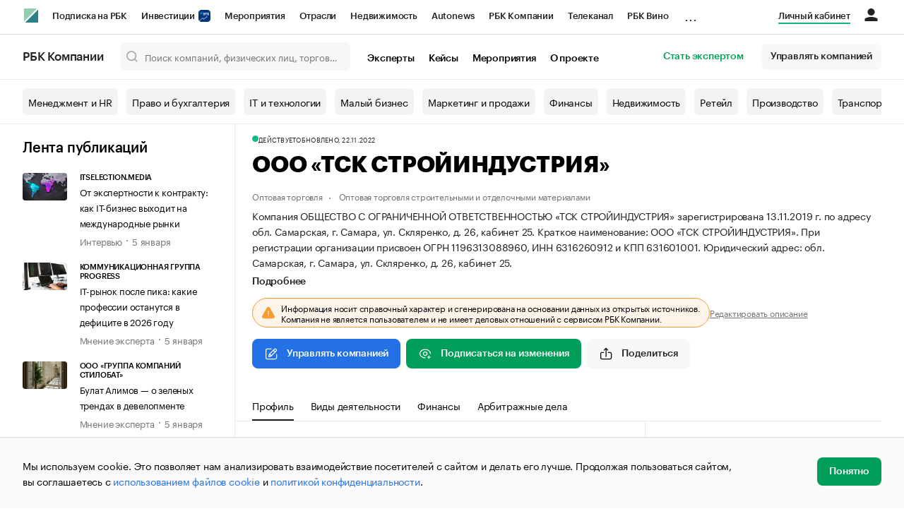

--- FILE ---
content_type: application/javascript
request_url: https://s.rbk.ru/v2_companies_static/assets/js/674.5f2357db1a6fc9c4c8a8.js
body_size: 1338
content:
"use strict";(self.webpackChunkcompanies=self.webpackChunkcompanies||[]).push([[674],{40674:(e,n,a)=>{a.r(n),a.d(n,{FinanceTable:()=>u,default:()=>p});var t=a(75882),l=a(58014),c=a(84027),i=a(28699),s=a(82063),o=a(64766),r=a(2327),_=a(25165),m=a.n(_);const f=m().bind({"finance-table":"FinanceTable__finance-table__xu6_do_","finance-table__info":"FinanceTable__finance-table__info__aK4nxvA","finance-table__code":"FinanceTable__finance-table__code__i0Mb2Og","finance-table__small":"FinanceTable__finance-table__small__J6XAzbO","finance-table__form":"FinanceTable__finance-table__form__YmH5XI6","finance-table__wide":"FinanceTable__finance-table__wide__C0cYyBi","finance-options--desktop":"FinanceTable__finance-options--desktop__iyip_EW","finance-options--mobile":"FinanceTable__finance-options--mobile__UElq5Fq","finance-options__btn":"FinanceTable__finance-options__btn__ahXXZyK","finance-options__select":"FinanceTable__finance-options__select__plDkjBZ"}),b=e=>{let{columns:n,data:a}=e;if((0,r.A)(n)||(0,r.A)(a))return l.createElement("div",null);const{getTableProps:c,getTableBodyProps:s,headerGroups:o,rows:_,prepareRow:b}=(0,i.useTable)({columns:n,data:a});return l.createElement("table",(0,t.A)({className:f("finance-table")},c()),l.createElement("thead",null,o.map(((e,n)=>{let{headers:a,getHeaderGroupProps:c}=e;return l.createElement("tr",(0,t.A)({key:n},c()),a.map(((e,n)=>{let{render:a,getHeaderProps:c}=e;return 0===n?l.createElement("th",(0,t.A)({key:n},c()),l.createElement("span",null,a("Header"))):l.createElement("th",(0,t.A)({key:n},c()),l.createElement("span",{className:m()("strong")},a("Header")))})))}))),l.createElement("tbody",s(),_.map(((e,n)=>{b(e);const{title:a}=e.values.info,c=0===n||a!==_[n-1].values.info.title;return l.createElement(l.Fragment,{key:n.toString()},c&&l.createElement("tr",null,l.createElement("td",{colSpan:"100",className:f("finance-table__wide")},l.createElement("span",{className:f("finance-table__form")},a),l.createElement("span",{className:f("finance-table__small")},"Все суммы указаны в тысячах рублей"))),l.createElement("tr",e.getRowProps(),e.cells.map(((e,n)=>{let{value:a,getCellProps:c}=e;return a.code?l.createElement("td",(0,t.A)({key:n},c()),l.createElement("div",{className:f("finance-table__info")},l.createElement("span",{className:f("finance-table__code")},a.code),l.createElement("span",null,a.label))):l.createElement("td",(0,t.A)({key:n},c()),a.map(((e,n)=>l.createElement("span",{key:n},e))))}))))}))))},u=(0,c.WQ)("financeStore")((0,c.PA)((e=>{const[n,a]=(0,l.useState)([]),[t,c]=(0,l.useState)(0),[i,_]=(0,l.useState)();(0,l.useEffect)((()=>{const{financeStore:n}=e;n.selectedFinForm=o.n[t],(0,r.A)(n.financialIndicatorsStruct.data)&&n.fetchFinancialIndicators()}),[t]),(0,l.useEffect)((()=>{const{financeStore:n}=e,t=n.financialTableColumns,l=n.financialTableColumns;(0,r.A)(t)||(0,r.A)(l)||(_(t[1].accessor),a(n.financialTableRows))}),[e.financeStore.financialTableColumns,e.financeStore.financialTableRows]);const m=e=>{c(e.target.value)},u=e=>{_(e.target.value)};return l.createElement(s.A,{queries:{mobile:{maxWidth:940}}},(a=>a.mobile?(()=>{const{financialTableColumns:a}=e.financeStore,c=a.filter((e=>"info"===e.accessor||e.accessor===i));return l.createElement(l.Fragment,null,l.createElement("div",{className:f("finance-options--mobile")},l.createElement("select",{className:f("finance-options__select","select"),onChange:m,value:t},o.n.map(((e,n)=>l.createElement("option",{key:n,value:n},e.title)))),l.createElement("select",{className:f("finance-options__select","select"),onChange:u,value:i},a.map(((e,n)=>{let{Header:a,accessor:t}=e;return"info"!==t&&l.createElement("option",{key:n,value:t},a)})))),l.createElement("div",{className:f("table__container")},l.createElement(b,{columns:c,data:n})))})():(()=>{const{financialTableColumns:a}=e.financeStore;return l.createElement(l.Fragment,null,l.createElement("div",{className:f("finance-options--desktop")},o.n.map(((e,n)=>l.createElement("button",{key:n,className:f("finance-options__btn","btn",{"btn--black":t===n,"btn--outline":t!==n}),onClick:()=>c(n)},e.title)))),l.createElement("div",{className:f("table__container")},l.createElement(b,{columns:a,data:n})))})()))}))),p=u}}]);